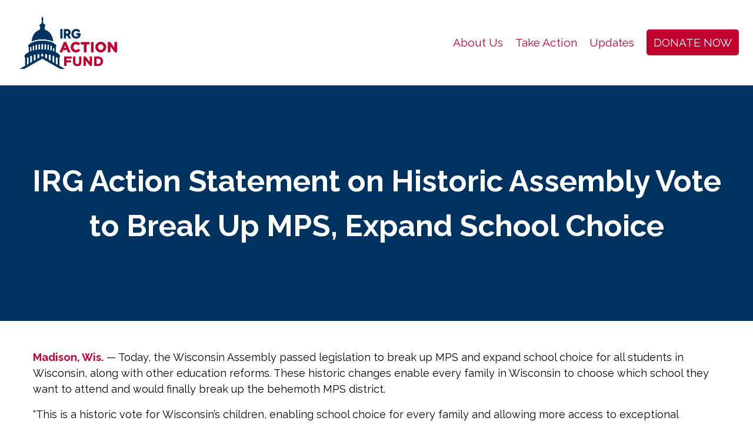

--- FILE ---
content_type: text/html; charset=utf-8
request_url: https://www.google.com/recaptcha/api2/anchor?ar=1&k=6LegtX8rAAAAAMsegz9Tp5tyUQS20byUntGVPrBJ&co=aHR0cHM6Ly9pcmdhY3Rpb24uY29tOjQ0Mw..&hl=en&v=N67nZn4AqZkNcbeMu4prBgzg&size=invisible&anchor-ms=20000&execute-ms=30000&cb=a3wo1dytvnf6
body_size: 48960
content:
<!DOCTYPE HTML><html dir="ltr" lang="en"><head><meta http-equiv="Content-Type" content="text/html; charset=UTF-8">
<meta http-equiv="X-UA-Compatible" content="IE=edge">
<title>reCAPTCHA</title>
<style type="text/css">
/* cyrillic-ext */
@font-face {
  font-family: 'Roboto';
  font-style: normal;
  font-weight: 400;
  font-stretch: 100%;
  src: url(//fonts.gstatic.com/s/roboto/v48/KFO7CnqEu92Fr1ME7kSn66aGLdTylUAMa3GUBHMdazTgWw.woff2) format('woff2');
  unicode-range: U+0460-052F, U+1C80-1C8A, U+20B4, U+2DE0-2DFF, U+A640-A69F, U+FE2E-FE2F;
}
/* cyrillic */
@font-face {
  font-family: 'Roboto';
  font-style: normal;
  font-weight: 400;
  font-stretch: 100%;
  src: url(//fonts.gstatic.com/s/roboto/v48/KFO7CnqEu92Fr1ME7kSn66aGLdTylUAMa3iUBHMdazTgWw.woff2) format('woff2');
  unicode-range: U+0301, U+0400-045F, U+0490-0491, U+04B0-04B1, U+2116;
}
/* greek-ext */
@font-face {
  font-family: 'Roboto';
  font-style: normal;
  font-weight: 400;
  font-stretch: 100%;
  src: url(//fonts.gstatic.com/s/roboto/v48/KFO7CnqEu92Fr1ME7kSn66aGLdTylUAMa3CUBHMdazTgWw.woff2) format('woff2');
  unicode-range: U+1F00-1FFF;
}
/* greek */
@font-face {
  font-family: 'Roboto';
  font-style: normal;
  font-weight: 400;
  font-stretch: 100%;
  src: url(//fonts.gstatic.com/s/roboto/v48/KFO7CnqEu92Fr1ME7kSn66aGLdTylUAMa3-UBHMdazTgWw.woff2) format('woff2');
  unicode-range: U+0370-0377, U+037A-037F, U+0384-038A, U+038C, U+038E-03A1, U+03A3-03FF;
}
/* math */
@font-face {
  font-family: 'Roboto';
  font-style: normal;
  font-weight: 400;
  font-stretch: 100%;
  src: url(//fonts.gstatic.com/s/roboto/v48/KFO7CnqEu92Fr1ME7kSn66aGLdTylUAMawCUBHMdazTgWw.woff2) format('woff2');
  unicode-range: U+0302-0303, U+0305, U+0307-0308, U+0310, U+0312, U+0315, U+031A, U+0326-0327, U+032C, U+032F-0330, U+0332-0333, U+0338, U+033A, U+0346, U+034D, U+0391-03A1, U+03A3-03A9, U+03B1-03C9, U+03D1, U+03D5-03D6, U+03F0-03F1, U+03F4-03F5, U+2016-2017, U+2034-2038, U+203C, U+2040, U+2043, U+2047, U+2050, U+2057, U+205F, U+2070-2071, U+2074-208E, U+2090-209C, U+20D0-20DC, U+20E1, U+20E5-20EF, U+2100-2112, U+2114-2115, U+2117-2121, U+2123-214F, U+2190, U+2192, U+2194-21AE, U+21B0-21E5, U+21F1-21F2, U+21F4-2211, U+2213-2214, U+2216-22FF, U+2308-230B, U+2310, U+2319, U+231C-2321, U+2336-237A, U+237C, U+2395, U+239B-23B7, U+23D0, U+23DC-23E1, U+2474-2475, U+25AF, U+25B3, U+25B7, U+25BD, U+25C1, U+25CA, U+25CC, U+25FB, U+266D-266F, U+27C0-27FF, U+2900-2AFF, U+2B0E-2B11, U+2B30-2B4C, U+2BFE, U+3030, U+FF5B, U+FF5D, U+1D400-1D7FF, U+1EE00-1EEFF;
}
/* symbols */
@font-face {
  font-family: 'Roboto';
  font-style: normal;
  font-weight: 400;
  font-stretch: 100%;
  src: url(//fonts.gstatic.com/s/roboto/v48/KFO7CnqEu92Fr1ME7kSn66aGLdTylUAMaxKUBHMdazTgWw.woff2) format('woff2');
  unicode-range: U+0001-000C, U+000E-001F, U+007F-009F, U+20DD-20E0, U+20E2-20E4, U+2150-218F, U+2190, U+2192, U+2194-2199, U+21AF, U+21E6-21F0, U+21F3, U+2218-2219, U+2299, U+22C4-22C6, U+2300-243F, U+2440-244A, U+2460-24FF, U+25A0-27BF, U+2800-28FF, U+2921-2922, U+2981, U+29BF, U+29EB, U+2B00-2BFF, U+4DC0-4DFF, U+FFF9-FFFB, U+10140-1018E, U+10190-1019C, U+101A0, U+101D0-101FD, U+102E0-102FB, U+10E60-10E7E, U+1D2C0-1D2D3, U+1D2E0-1D37F, U+1F000-1F0FF, U+1F100-1F1AD, U+1F1E6-1F1FF, U+1F30D-1F30F, U+1F315, U+1F31C, U+1F31E, U+1F320-1F32C, U+1F336, U+1F378, U+1F37D, U+1F382, U+1F393-1F39F, U+1F3A7-1F3A8, U+1F3AC-1F3AF, U+1F3C2, U+1F3C4-1F3C6, U+1F3CA-1F3CE, U+1F3D4-1F3E0, U+1F3ED, U+1F3F1-1F3F3, U+1F3F5-1F3F7, U+1F408, U+1F415, U+1F41F, U+1F426, U+1F43F, U+1F441-1F442, U+1F444, U+1F446-1F449, U+1F44C-1F44E, U+1F453, U+1F46A, U+1F47D, U+1F4A3, U+1F4B0, U+1F4B3, U+1F4B9, U+1F4BB, U+1F4BF, U+1F4C8-1F4CB, U+1F4D6, U+1F4DA, U+1F4DF, U+1F4E3-1F4E6, U+1F4EA-1F4ED, U+1F4F7, U+1F4F9-1F4FB, U+1F4FD-1F4FE, U+1F503, U+1F507-1F50B, U+1F50D, U+1F512-1F513, U+1F53E-1F54A, U+1F54F-1F5FA, U+1F610, U+1F650-1F67F, U+1F687, U+1F68D, U+1F691, U+1F694, U+1F698, U+1F6AD, U+1F6B2, U+1F6B9-1F6BA, U+1F6BC, U+1F6C6-1F6CF, U+1F6D3-1F6D7, U+1F6E0-1F6EA, U+1F6F0-1F6F3, U+1F6F7-1F6FC, U+1F700-1F7FF, U+1F800-1F80B, U+1F810-1F847, U+1F850-1F859, U+1F860-1F887, U+1F890-1F8AD, U+1F8B0-1F8BB, U+1F8C0-1F8C1, U+1F900-1F90B, U+1F93B, U+1F946, U+1F984, U+1F996, U+1F9E9, U+1FA00-1FA6F, U+1FA70-1FA7C, U+1FA80-1FA89, U+1FA8F-1FAC6, U+1FACE-1FADC, U+1FADF-1FAE9, U+1FAF0-1FAF8, U+1FB00-1FBFF;
}
/* vietnamese */
@font-face {
  font-family: 'Roboto';
  font-style: normal;
  font-weight: 400;
  font-stretch: 100%;
  src: url(//fonts.gstatic.com/s/roboto/v48/KFO7CnqEu92Fr1ME7kSn66aGLdTylUAMa3OUBHMdazTgWw.woff2) format('woff2');
  unicode-range: U+0102-0103, U+0110-0111, U+0128-0129, U+0168-0169, U+01A0-01A1, U+01AF-01B0, U+0300-0301, U+0303-0304, U+0308-0309, U+0323, U+0329, U+1EA0-1EF9, U+20AB;
}
/* latin-ext */
@font-face {
  font-family: 'Roboto';
  font-style: normal;
  font-weight: 400;
  font-stretch: 100%;
  src: url(//fonts.gstatic.com/s/roboto/v48/KFO7CnqEu92Fr1ME7kSn66aGLdTylUAMa3KUBHMdazTgWw.woff2) format('woff2');
  unicode-range: U+0100-02BA, U+02BD-02C5, U+02C7-02CC, U+02CE-02D7, U+02DD-02FF, U+0304, U+0308, U+0329, U+1D00-1DBF, U+1E00-1E9F, U+1EF2-1EFF, U+2020, U+20A0-20AB, U+20AD-20C0, U+2113, U+2C60-2C7F, U+A720-A7FF;
}
/* latin */
@font-face {
  font-family: 'Roboto';
  font-style: normal;
  font-weight: 400;
  font-stretch: 100%;
  src: url(//fonts.gstatic.com/s/roboto/v48/KFO7CnqEu92Fr1ME7kSn66aGLdTylUAMa3yUBHMdazQ.woff2) format('woff2');
  unicode-range: U+0000-00FF, U+0131, U+0152-0153, U+02BB-02BC, U+02C6, U+02DA, U+02DC, U+0304, U+0308, U+0329, U+2000-206F, U+20AC, U+2122, U+2191, U+2193, U+2212, U+2215, U+FEFF, U+FFFD;
}
/* cyrillic-ext */
@font-face {
  font-family: 'Roboto';
  font-style: normal;
  font-weight: 500;
  font-stretch: 100%;
  src: url(//fonts.gstatic.com/s/roboto/v48/KFO7CnqEu92Fr1ME7kSn66aGLdTylUAMa3GUBHMdazTgWw.woff2) format('woff2');
  unicode-range: U+0460-052F, U+1C80-1C8A, U+20B4, U+2DE0-2DFF, U+A640-A69F, U+FE2E-FE2F;
}
/* cyrillic */
@font-face {
  font-family: 'Roboto';
  font-style: normal;
  font-weight: 500;
  font-stretch: 100%;
  src: url(//fonts.gstatic.com/s/roboto/v48/KFO7CnqEu92Fr1ME7kSn66aGLdTylUAMa3iUBHMdazTgWw.woff2) format('woff2');
  unicode-range: U+0301, U+0400-045F, U+0490-0491, U+04B0-04B1, U+2116;
}
/* greek-ext */
@font-face {
  font-family: 'Roboto';
  font-style: normal;
  font-weight: 500;
  font-stretch: 100%;
  src: url(//fonts.gstatic.com/s/roboto/v48/KFO7CnqEu92Fr1ME7kSn66aGLdTylUAMa3CUBHMdazTgWw.woff2) format('woff2');
  unicode-range: U+1F00-1FFF;
}
/* greek */
@font-face {
  font-family: 'Roboto';
  font-style: normal;
  font-weight: 500;
  font-stretch: 100%;
  src: url(//fonts.gstatic.com/s/roboto/v48/KFO7CnqEu92Fr1ME7kSn66aGLdTylUAMa3-UBHMdazTgWw.woff2) format('woff2');
  unicode-range: U+0370-0377, U+037A-037F, U+0384-038A, U+038C, U+038E-03A1, U+03A3-03FF;
}
/* math */
@font-face {
  font-family: 'Roboto';
  font-style: normal;
  font-weight: 500;
  font-stretch: 100%;
  src: url(//fonts.gstatic.com/s/roboto/v48/KFO7CnqEu92Fr1ME7kSn66aGLdTylUAMawCUBHMdazTgWw.woff2) format('woff2');
  unicode-range: U+0302-0303, U+0305, U+0307-0308, U+0310, U+0312, U+0315, U+031A, U+0326-0327, U+032C, U+032F-0330, U+0332-0333, U+0338, U+033A, U+0346, U+034D, U+0391-03A1, U+03A3-03A9, U+03B1-03C9, U+03D1, U+03D5-03D6, U+03F0-03F1, U+03F4-03F5, U+2016-2017, U+2034-2038, U+203C, U+2040, U+2043, U+2047, U+2050, U+2057, U+205F, U+2070-2071, U+2074-208E, U+2090-209C, U+20D0-20DC, U+20E1, U+20E5-20EF, U+2100-2112, U+2114-2115, U+2117-2121, U+2123-214F, U+2190, U+2192, U+2194-21AE, U+21B0-21E5, U+21F1-21F2, U+21F4-2211, U+2213-2214, U+2216-22FF, U+2308-230B, U+2310, U+2319, U+231C-2321, U+2336-237A, U+237C, U+2395, U+239B-23B7, U+23D0, U+23DC-23E1, U+2474-2475, U+25AF, U+25B3, U+25B7, U+25BD, U+25C1, U+25CA, U+25CC, U+25FB, U+266D-266F, U+27C0-27FF, U+2900-2AFF, U+2B0E-2B11, U+2B30-2B4C, U+2BFE, U+3030, U+FF5B, U+FF5D, U+1D400-1D7FF, U+1EE00-1EEFF;
}
/* symbols */
@font-face {
  font-family: 'Roboto';
  font-style: normal;
  font-weight: 500;
  font-stretch: 100%;
  src: url(//fonts.gstatic.com/s/roboto/v48/KFO7CnqEu92Fr1ME7kSn66aGLdTylUAMaxKUBHMdazTgWw.woff2) format('woff2');
  unicode-range: U+0001-000C, U+000E-001F, U+007F-009F, U+20DD-20E0, U+20E2-20E4, U+2150-218F, U+2190, U+2192, U+2194-2199, U+21AF, U+21E6-21F0, U+21F3, U+2218-2219, U+2299, U+22C4-22C6, U+2300-243F, U+2440-244A, U+2460-24FF, U+25A0-27BF, U+2800-28FF, U+2921-2922, U+2981, U+29BF, U+29EB, U+2B00-2BFF, U+4DC0-4DFF, U+FFF9-FFFB, U+10140-1018E, U+10190-1019C, U+101A0, U+101D0-101FD, U+102E0-102FB, U+10E60-10E7E, U+1D2C0-1D2D3, U+1D2E0-1D37F, U+1F000-1F0FF, U+1F100-1F1AD, U+1F1E6-1F1FF, U+1F30D-1F30F, U+1F315, U+1F31C, U+1F31E, U+1F320-1F32C, U+1F336, U+1F378, U+1F37D, U+1F382, U+1F393-1F39F, U+1F3A7-1F3A8, U+1F3AC-1F3AF, U+1F3C2, U+1F3C4-1F3C6, U+1F3CA-1F3CE, U+1F3D4-1F3E0, U+1F3ED, U+1F3F1-1F3F3, U+1F3F5-1F3F7, U+1F408, U+1F415, U+1F41F, U+1F426, U+1F43F, U+1F441-1F442, U+1F444, U+1F446-1F449, U+1F44C-1F44E, U+1F453, U+1F46A, U+1F47D, U+1F4A3, U+1F4B0, U+1F4B3, U+1F4B9, U+1F4BB, U+1F4BF, U+1F4C8-1F4CB, U+1F4D6, U+1F4DA, U+1F4DF, U+1F4E3-1F4E6, U+1F4EA-1F4ED, U+1F4F7, U+1F4F9-1F4FB, U+1F4FD-1F4FE, U+1F503, U+1F507-1F50B, U+1F50D, U+1F512-1F513, U+1F53E-1F54A, U+1F54F-1F5FA, U+1F610, U+1F650-1F67F, U+1F687, U+1F68D, U+1F691, U+1F694, U+1F698, U+1F6AD, U+1F6B2, U+1F6B9-1F6BA, U+1F6BC, U+1F6C6-1F6CF, U+1F6D3-1F6D7, U+1F6E0-1F6EA, U+1F6F0-1F6F3, U+1F6F7-1F6FC, U+1F700-1F7FF, U+1F800-1F80B, U+1F810-1F847, U+1F850-1F859, U+1F860-1F887, U+1F890-1F8AD, U+1F8B0-1F8BB, U+1F8C0-1F8C1, U+1F900-1F90B, U+1F93B, U+1F946, U+1F984, U+1F996, U+1F9E9, U+1FA00-1FA6F, U+1FA70-1FA7C, U+1FA80-1FA89, U+1FA8F-1FAC6, U+1FACE-1FADC, U+1FADF-1FAE9, U+1FAF0-1FAF8, U+1FB00-1FBFF;
}
/* vietnamese */
@font-face {
  font-family: 'Roboto';
  font-style: normal;
  font-weight: 500;
  font-stretch: 100%;
  src: url(//fonts.gstatic.com/s/roboto/v48/KFO7CnqEu92Fr1ME7kSn66aGLdTylUAMa3OUBHMdazTgWw.woff2) format('woff2');
  unicode-range: U+0102-0103, U+0110-0111, U+0128-0129, U+0168-0169, U+01A0-01A1, U+01AF-01B0, U+0300-0301, U+0303-0304, U+0308-0309, U+0323, U+0329, U+1EA0-1EF9, U+20AB;
}
/* latin-ext */
@font-face {
  font-family: 'Roboto';
  font-style: normal;
  font-weight: 500;
  font-stretch: 100%;
  src: url(//fonts.gstatic.com/s/roboto/v48/KFO7CnqEu92Fr1ME7kSn66aGLdTylUAMa3KUBHMdazTgWw.woff2) format('woff2');
  unicode-range: U+0100-02BA, U+02BD-02C5, U+02C7-02CC, U+02CE-02D7, U+02DD-02FF, U+0304, U+0308, U+0329, U+1D00-1DBF, U+1E00-1E9F, U+1EF2-1EFF, U+2020, U+20A0-20AB, U+20AD-20C0, U+2113, U+2C60-2C7F, U+A720-A7FF;
}
/* latin */
@font-face {
  font-family: 'Roboto';
  font-style: normal;
  font-weight: 500;
  font-stretch: 100%;
  src: url(//fonts.gstatic.com/s/roboto/v48/KFO7CnqEu92Fr1ME7kSn66aGLdTylUAMa3yUBHMdazQ.woff2) format('woff2');
  unicode-range: U+0000-00FF, U+0131, U+0152-0153, U+02BB-02BC, U+02C6, U+02DA, U+02DC, U+0304, U+0308, U+0329, U+2000-206F, U+20AC, U+2122, U+2191, U+2193, U+2212, U+2215, U+FEFF, U+FFFD;
}
/* cyrillic-ext */
@font-face {
  font-family: 'Roboto';
  font-style: normal;
  font-weight: 900;
  font-stretch: 100%;
  src: url(//fonts.gstatic.com/s/roboto/v48/KFO7CnqEu92Fr1ME7kSn66aGLdTylUAMa3GUBHMdazTgWw.woff2) format('woff2');
  unicode-range: U+0460-052F, U+1C80-1C8A, U+20B4, U+2DE0-2DFF, U+A640-A69F, U+FE2E-FE2F;
}
/* cyrillic */
@font-face {
  font-family: 'Roboto';
  font-style: normal;
  font-weight: 900;
  font-stretch: 100%;
  src: url(//fonts.gstatic.com/s/roboto/v48/KFO7CnqEu92Fr1ME7kSn66aGLdTylUAMa3iUBHMdazTgWw.woff2) format('woff2');
  unicode-range: U+0301, U+0400-045F, U+0490-0491, U+04B0-04B1, U+2116;
}
/* greek-ext */
@font-face {
  font-family: 'Roboto';
  font-style: normal;
  font-weight: 900;
  font-stretch: 100%;
  src: url(//fonts.gstatic.com/s/roboto/v48/KFO7CnqEu92Fr1ME7kSn66aGLdTylUAMa3CUBHMdazTgWw.woff2) format('woff2');
  unicode-range: U+1F00-1FFF;
}
/* greek */
@font-face {
  font-family: 'Roboto';
  font-style: normal;
  font-weight: 900;
  font-stretch: 100%;
  src: url(//fonts.gstatic.com/s/roboto/v48/KFO7CnqEu92Fr1ME7kSn66aGLdTylUAMa3-UBHMdazTgWw.woff2) format('woff2');
  unicode-range: U+0370-0377, U+037A-037F, U+0384-038A, U+038C, U+038E-03A1, U+03A3-03FF;
}
/* math */
@font-face {
  font-family: 'Roboto';
  font-style: normal;
  font-weight: 900;
  font-stretch: 100%;
  src: url(//fonts.gstatic.com/s/roboto/v48/KFO7CnqEu92Fr1ME7kSn66aGLdTylUAMawCUBHMdazTgWw.woff2) format('woff2');
  unicode-range: U+0302-0303, U+0305, U+0307-0308, U+0310, U+0312, U+0315, U+031A, U+0326-0327, U+032C, U+032F-0330, U+0332-0333, U+0338, U+033A, U+0346, U+034D, U+0391-03A1, U+03A3-03A9, U+03B1-03C9, U+03D1, U+03D5-03D6, U+03F0-03F1, U+03F4-03F5, U+2016-2017, U+2034-2038, U+203C, U+2040, U+2043, U+2047, U+2050, U+2057, U+205F, U+2070-2071, U+2074-208E, U+2090-209C, U+20D0-20DC, U+20E1, U+20E5-20EF, U+2100-2112, U+2114-2115, U+2117-2121, U+2123-214F, U+2190, U+2192, U+2194-21AE, U+21B0-21E5, U+21F1-21F2, U+21F4-2211, U+2213-2214, U+2216-22FF, U+2308-230B, U+2310, U+2319, U+231C-2321, U+2336-237A, U+237C, U+2395, U+239B-23B7, U+23D0, U+23DC-23E1, U+2474-2475, U+25AF, U+25B3, U+25B7, U+25BD, U+25C1, U+25CA, U+25CC, U+25FB, U+266D-266F, U+27C0-27FF, U+2900-2AFF, U+2B0E-2B11, U+2B30-2B4C, U+2BFE, U+3030, U+FF5B, U+FF5D, U+1D400-1D7FF, U+1EE00-1EEFF;
}
/* symbols */
@font-face {
  font-family: 'Roboto';
  font-style: normal;
  font-weight: 900;
  font-stretch: 100%;
  src: url(//fonts.gstatic.com/s/roboto/v48/KFO7CnqEu92Fr1ME7kSn66aGLdTylUAMaxKUBHMdazTgWw.woff2) format('woff2');
  unicode-range: U+0001-000C, U+000E-001F, U+007F-009F, U+20DD-20E0, U+20E2-20E4, U+2150-218F, U+2190, U+2192, U+2194-2199, U+21AF, U+21E6-21F0, U+21F3, U+2218-2219, U+2299, U+22C4-22C6, U+2300-243F, U+2440-244A, U+2460-24FF, U+25A0-27BF, U+2800-28FF, U+2921-2922, U+2981, U+29BF, U+29EB, U+2B00-2BFF, U+4DC0-4DFF, U+FFF9-FFFB, U+10140-1018E, U+10190-1019C, U+101A0, U+101D0-101FD, U+102E0-102FB, U+10E60-10E7E, U+1D2C0-1D2D3, U+1D2E0-1D37F, U+1F000-1F0FF, U+1F100-1F1AD, U+1F1E6-1F1FF, U+1F30D-1F30F, U+1F315, U+1F31C, U+1F31E, U+1F320-1F32C, U+1F336, U+1F378, U+1F37D, U+1F382, U+1F393-1F39F, U+1F3A7-1F3A8, U+1F3AC-1F3AF, U+1F3C2, U+1F3C4-1F3C6, U+1F3CA-1F3CE, U+1F3D4-1F3E0, U+1F3ED, U+1F3F1-1F3F3, U+1F3F5-1F3F7, U+1F408, U+1F415, U+1F41F, U+1F426, U+1F43F, U+1F441-1F442, U+1F444, U+1F446-1F449, U+1F44C-1F44E, U+1F453, U+1F46A, U+1F47D, U+1F4A3, U+1F4B0, U+1F4B3, U+1F4B9, U+1F4BB, U+1F4BF, U+1F4C8-1F4CB, U+1F4D6, U+1F4DA, U+1F4DF, U+1F4E3-1F4E6, U+1F4EA-1F4ED, U+1F4F7, U+1F4F9-1F4FB, U+1F4FD-1F4FE, U+1F503, U+1F507-1F50B, U+1F50D, U+1F512-1F513, U+1F53E-1F54A, U+1F54F-1F5FA, U+1F610, U+1F650-1F67F, U+1F687, U+1F68D, U+1F691, U+1F694, U+1F698, U+1F6AD, U+1F6B2, U+1F6B9-1F6BA, U+1F6BC, U+1F6C6-1F6CF, U+1F6D3-1F6D7, U+1F6E0-1F6EA, U+1F6F0-1F6F3, U+1F6F7-1F6FC, U+1F700-1F7FF, U+1F800-1F80B, U+1F810-1F847, U+1F850-1F859, U+1F860-1F887, U+1F890-1F8AD, U+1F8B0-1F8BB, U+1F8C0-1F8C1, U+1F900-1F90B, U+1F93B, U+1F946, U+1F984, U+1F996, U+1F9E9, U+1FA00-1FA6F, U+1FA70-1FA7C, U+1FA80-1FA89, U+1FA8F-1FAC6, U+1FACE-1FADC, U+1FADF-1FAE9, U+1FAF0-1FAF8, U+1FB00-1FBFF;
}
/* vietnamese */
@font-face {
  font-family: 'Roboto';
  font-style: normal;
  font-weight: 900;
  font-stretch: 100%;
  src: url(//fonts.gstatic.com/s/roboto/v48/KFO7CnqEu92Fr1ME7kSn66aGLdTylUAMa3OUBHMdazTgWw.woff2) format('woff2');
  unicode-range: U+0102-0103, U+0110-0111, U+0128-0129, U+0168-0169, U+01A0-01A1, U+01AF-01B0, U+0300-0301, U+0303-0304, U+0308-0309, U+0323, U+0329, U+1EA0-1EF9, U+20AB;
}
/* latin-ext */
@font-face {
  font-family: 'Roboto';
  font-style: normal;
  font-weight: 900;
  font-stretch: 100%;
  src: url(//fonts.gstatic.com/s/roboto/v48/KFO7CnqEu92Fr1ME7kSn66aGLdTylUAMa3KUBHMdazTgWw.woff2) format('woff2');
  unicode-range: U+0100-02BA, U+02BD-02C5, U+02C7-02CC, U+02CE-02D7, U+02DD-02FF, U+0304, U+0308, U+0329, U+1D00-1DBF, U+1E00-1E9F, U+1EF2-1EFF, U+2020, U+20A0-20AB, U+20AD-20C0, U+2113, U+2C60-2C7F, U+A720-A7FF;
}
/* latin */
@font-face {
  font-family: 'Roboto';
  font-style: normal;
  font-weight: 900;
  font-stretch: 100%;
  src: url(//fonts.gstatic.com/s/roboto/v48/KFO7CnqEu92Fr1ME7kSn66aGLdTylUAMa3yUBHMdazQ.woff2) format('woff2');
  unicode-range: U+0000-00FF, U+0131, U+0152-0153, U+02BB-02BC, U+02C6, U+02DA, U+02DC, U+0304, U+0308, U+0329, U+2000-206F, U+20AC, U+2122, U+2191, U+2193, U+2212, U+2215, U+FEFF, U+FFFD;
}

</style>
<link rel="stylesheet" type="text/css" href="https://www.gstatic.com/recaptcha/releases/N67nZn4AqZkNcbeMu4prBgzg/styles__ltr.css">
<script nonce="4ELFO9KjgmSFJdwDKHUE7A" type="text/javascript">window['__recaptcha_api'] = 'https://www.google.com/recaptcha/api2/';</script>
<script type="text/javascript" src="https://www.gstatic.com/recaptcha/releases/N67nZn4AqZkNcbeMu4prBgzg/recaptcha__en.js" nonce="4ELFO9KjgmSFJdwDKHUE7A">
      
    </script></head>
<body><div id="rc-anchor-alert" class="rc-anchor-alert"></div>
<input type="hidden" id="recaptcha-token" value="[base64]">
<script type="text/javascript" nonce="4ELFO9KjgmSFJdwDKHUE7A">
      recaptcha.anchor.Main.init("[\x22ainput\x22,[\x22bgdata\x22,\x22\x22,\[base64]/[base64]/MjU1Ong/[base64]/[base64]/[base64]/[base64]/[base64]/[base64]/[base64]/[base64]/[base64]/[base64]/[base64]/[base64]/[base64]/[base64]/[base64]\\u003d\x22,\[base64]\\u003d\x22,\[base64]/DkXzCqBd6BQwZwoB3wo/ClBjDrBfDh0R9woLCtn3Dk19AwosFwqDCrjfDnMKBw5QnBHULL8KSw7fCpMOWw6bDucOywoHCtm0PasOqw4duw5PDocKIP1VywoDDs1AtXMKcw6LCt8OiDsOhwqAJEcONAsKLendTw4Y8HMO8w7nDixfCqsO1aCQDUjwFw7/[base64]/[base64]/CjcOPSzfCnCIbwrfCnFkhwpJUw67DicKAw6IgFcO2wpHDl3bDrm7DqsKMMkt1U8Opw5LDj8KiCWV6w4zCk8KdwpFML8Oww43Dh0hcw5DDmRc6wrzDrSo2wrlHA8K2wrgkw5llbcObe2jCqhFdd8KXwpTCkcOAw77CrsO1w6VGXC/[base64]/w6p/[base64]/Cp8KoLcOGwpLCpMKvwo8iwocWOwbDpcKcXnjCvwjCo05oZxpES8O4w53CnFFlHX3DmsKMEcO/L8OJORYSEUUxI1bCpULDssKZw5HCrsK6wrNAw5XDuTnCiFnCnEHDssO6w7HCpMOKwokuwrsLDQB8fX9Aw5zDom/DmA3CtD/CpsKGbBZUamJfwpstwoB8acKowodTYXzCoMKRw7DCq8KGfMOfMMKvw4fCrsKRwobDoz/CicOhworDm8OqJG45wovCnsOFwpfDqhxOw4/DscKww7LCqgctw40SOMKZQQXCj8OjwoYUH8OTFW7DlEdSHG5cSsKow5xpAwPDuVjCgCxqDQl6bx/DrsOVwq/CjFvCoyECRSJCwr99RyMSwoXCpcKjwp8Xw55Pw7zDicKkwocmw5g0woHDjBTChA/CjMKewrXDihDCkGjDtMKEwpNpwqsDwoJFEMOgwpPDiAktQMKww6wlaMO9FsObbMK7XEtsdcKHIsOCdX01UzNrw5h1woHDql4gd8KLP0YvwpZuOVbChxHDqsO4woQVwqHCvsKOwpjDvWDDiE4/wpADZsOuwpMUw57DhMOYJsKBw6PDuRIfw7cIEsK9w7VkSEUQw4rDhsKKGsKHw7RCRgTCu8OFZsKpw7zCscOnwrFRPsOWwovCnMKvbcO+dlPDpcO9woPCtSXCiCnCs8K/wpDCjsOwXMOqwqLCicOIV2TCtmnDnxbDq8Orw4VmwqLDjCYAw5NRw7BwIcKDwrTCiD7DocKWF8K3aR56FMONPg/CjcKTGBFBdMK6ccOpwpAbwoHDlUlqPsO5w7Q8Tn7Cs8O9w5LDq8Oiwrxlw6/CmR0te8Krw59AJznDvsKIS8OWwqXCrcOAP8O6c8K1w7JTVVdowozCqCFSQcOlwo/CmBo3cMKYwrNuwqMgDh4BwplKEAESwptPwo4RQDxGwrTDmsOewrQ4woRHIivDtsO5OiPDp8KlB8O1wqXDtDclXMKmwoBhwo84w5tCwqkpEl7DuzjDg8KdNMOmw6k0TsKGwoXCosO6wowHwo4Caj48wqXDlMOTLgZuSibCrMOgw4kbw4QeSlM/w57CvsO+wrHDl2/DssOnwr04BcOmakBtI3Jyw6bDuFPCqcOEYsOGwqMlw79kw4doWFvChm9KDkN2RH3ChgXDssO0wqANwrnCpMOlacKzw7YMw7rDhF/DoiPDgARjakhKPcO8KVB0woLCoXJDFsOyw4FXbWHDuVBhw4Y2w6pBEAjDhhcXw7HClsKzwo1xPMKtw48mYxXDtwZlJFBawqjChMKoalYWw6rDmsKZwrfCgMKpKsKlw6vDu8OKw7tAw4DCsMOYw7wZwrbCnsOuw7vDszxJw4PCoz/DvMKiCkjCiDrDjTPCtB9NVsOvE1XCrAtQw6w1w5hfwqrCtVcpwpMDwq3CgMOWwppewqXDjcOqIAlhesKjd8O8RcOSwr3CnnzCgQTCpyArwo/CpGzDiG0SXcK7w7HCvsKnwr7CqMOVw5zDtcOcZMKbw7fDslzDsxfDncOzTcKLHcORJAJBw7/Dj3XDjMOrFsOFSsK+ICcNe8OWFMOHVyHDqyhjQ8KOw43DucOZw4XCm0Bfw6gBw6cJw6VxwoXCiDbDgDsvw5XDpAvDnMO2VjJ9w4VMw5xEwpsqIcOzwqoJNcOowprCmMKRB8KUcyMAw57CssKzfz5uBSzCvcKxw4HDnS7DmwTDqMKVHh3DucO2w57ClSIaX8OIwo8/Y0wdOsOLwpLDkB7Dj0gQwqx7ecKBCB5Fwr7DmsO/ZmZ6bTLDssOQMUfChSDCqMKwdcO8dV46wqh4c8KuwojCjxFOIMOUOcKCdGDCu8O9w5BVw5fDg2XDgsK5wq4VVnEbw6vDgsKtwr1xw7lCFMO0cx9BwoPDh8KQGmfDmiLCoidRS8KQwoRaKsK/Vnxpwo7DiRxmF8KGbcKCw6TDvMOQKMOtwonDiH7Dv8KaED9baT0XCWXDu2XCtMKPPMKtWcOxRkPCrFFzYVcgJsO2wqkGwq3DrlUELGQ6HcOFwqEecl1kZxROw695wokrIFpYH8Kmw4NLwrwTRV9EBAttJB/DrsKIHy5QwqrDqsKgdMKYDH3CnCLCoSJBFTjDo8Ofb8KxV8O2wpvDv3jDqz16w6DDlyXDpcKTwq42dcOyw7Vow6Mvw6LDnsOpw6zCkMKkKcOFGzMjIcKIGUINQMKpw57CjG/CpsKOwrLDjcKcGH7Dq0w2UMK8AQHCpMO7J8OYTnvCocOZW8ODJMKrwrrCuyYMw5wwwoDDtcO2wo94XwTDksOUwqgoDjV1w5h0TcOYPwjCrsOGTVh6w5zCoVNML8ODdG/DiMOYw5fCji3Cm2LClcOVw7PCjkotS8KWEErCjnfDuMKAw4tywqvDhMOwwq1NMGLDgTo0wrgDGMOTZXBXccKJwr1yYcOLwqDDsMOgF1jCmsKPw7/[base64]/DgiYDw67Cu8KQwogUw6nCojrCnsOJwq7CnMONwqUvRmbCpnUpR8OdXsKrb8K1H8OwZsObw79cEiXDl8KxWsO0dwdLNcK9w4gVw4PCocKQwp8Qw7vDsMO5w5/[base64]/Dj8O3wrg3bDrCqUHDolkFwo8/T8KhK8KvHkzDk8KZwodAwoZuckfCg0rCpsOmOzhyEyANKWvCtsKqwqIFwo3CgsK9wox3BQ1pH1YNOcOZCsOHw45rTsOXwrs4woNjw5/DqzzDoCzCksKoamMCw6PDsjEJw6bCg8Kbwo0XwrJ6HsKgw78MBMKUw4oiw7jDsMOoV8KWw4nDvsOIYcKTF8O5XsOnKnXCiQvDmSNuw7/CpBMCNGPDp8OqfMOsw4FpwrJDKsOhw6XCqsOlYw3Dui9nwq/CrjzDgAVzwohGw7rCvWkMVSMpw5nDk2VOwofDmcKgwoMHwrwdwpPCrMK2cQkODBPDpkx/XsO/[base64]/CjW8rLsKMGibDjcKkwqjCsyPCul3CgMO0QcKaU8OcwqQDw73CsRJnRm1Yw6B5wrhoOC1cZ1xfw6okw6Bew7HDsVgGKVvCq8KNw4V9w7gRwr/CkMKdwpvDrsONVsO3WFxrw6Z8wr0kw7Muw6IGwq3DsxPCkHPCn8Oww4RpLExUwqvDtsKbdcKhcS89w7U6HwMgYcOqTTUfTcO3CsOCw47CjMKRT2PCiMKHTA1bc39Vw7HCoGjDjlTDg3ElcMKeXynCiVhGcMKjMMOiEcOqw4fDuMKDNiojw5jClsOsw7kcQg9/d0PCpzpvw5LCksKhZiXDlkpAFTHDllHDhMKhBgJha2DDll8tw7UHwofCt8OBwrzDkUHDjsK/[base64]/DuwzDhlUuw7vDkQwVwptVMEsZw5DDiSvDiMKzUBJfZRXDqmXCtMO3MnrCp8Kiw6pqcEYKwqEhVsKkOMK/wpYSw44TRMOMTcOdwosawpHCpFTDgMKCwpk2aMKbw6BLJEHCmnRMFsOIVMOGKsKFW8K9S3XDrTrDu0fDjifDigrDnsOnw5QSwrhKwqbCicKEwqPCoGBiw6wyKMKPw4bDssKXwo/CmTwTbMKmdsKaw7soDTzDgsOKwqY2G8KecMODLlfDqMK6w7NAMGNUXRHCqTrCt8KuGUHDsQdVwpHCgSjDtkzDksKZUhHDhFrCgsKZbEMSw74/[base64]/DssK2wpjCgmItWUfCsksuw4LCmH/[base64]/[base64]/Dp1Mgwq/[base64]/CmwHDmcOrFMOFwpDDjsKpYWrDkSPDrAFzwqTCqMOzHMOoTDV/Zm/Cv8K5IcOPB8KbAVnCmcKSDsKRezLCsw/Cs8OkJsKSwoNZwqrCk8O3w4TDrSoUE2vDnUkxw7fCmsK+bcK1wqTDswnCncKuwrPDisK7CUXCjcOECFogw78bLVDCksKQw6vDhMOVF2Eiwr4Hwo3CnkRQw7NtRx/[base64]/CqGcyw4o9MSxRw7NYSsORwpE+w5PDi8KdOcKWNntCYyPCpcOMD1tYVcKxwocwIcOywpLDvFwAXsKmFMO4w77DnDjDo8Oww5RvWsOaw5/[base64]/DoTglDcOfwoPCpRcww7bDgsKTw7QhE8KDw4jDnMKxJsOMw6XDjDPDpxA4dsKjwrQnw6UHNcKrwoghScK8w4bCsSx6GyjDqgAJZyZqw6jCj2HCmMK/w6bDk3IXE8KpeBzCrFHDiBTDoQrDoRvDq8Kzw7DCmiYmwpRRBsOowqzCh3LCg8KdecOOw5jCpBc1ZxHCkcObwp/CgHsaHQ3Dh8KHfsOjwq5Ow5jCucKeRVbDkEPDsRPCo8Kqwp3DuF42fMOhGsOVKsOHwqBXwpbChTfDr8OHw4U7IsOrUsOeXsKTasOhw79mw6UpwqZPf8K/[base64]/[base64]/wogbw7bCnMO5w6HDsGfDsMKXwqHDpgHCicOvw7jDokLDi8K2aTbCqcKUwonDsWHDtyPDjiwHw4FAFsOUUMOtwpTChRfChcOIw7ZTWsKMwr3CscKJVlcvwqLDumrCs8K0woRXwrU/[base64]/Di0zCh8OPw77CmnbCqcKgCcOnw4rCojJKIRrCnxUCwq7DmsK8fcOoY8KtPcO0wr3DinvCv8KDw6TCn8OiYmY/w7XDnsOKwqvCokc2GcOTwrLCjA9Sw7/Dr8Kow7/[base64]/ClXnDkCXCgGh4w7jDux3DnMOzwo/CpWLCkMKkXyQrw6BBw6k9wrrDvMOZbyh3wrA/wqhyUMK8BsOVd8OJAndRS8KfCxnDrcOTU8KWejp1wrHDmsKrw43DusKiGDsZw5sWFj7DrkDCqcOODMKxwo7DnDTDnMOpw5J4w6QOwptGwqYXw5/CghNhw5AUayZLwpjDs8Kow4TCnsKmw5rDt8Kaw58VZTg6H8Kxw6I/VmVMGDR3P3HDlsKMwq9CDMKxw55uYsKGURfCsTTDlcO2wojCvQcvw5nCkTdYBMK7w5/Dpl8DJ8KccnPCpMOOw7vDocKAJcKLTcOAwoXCskTDjCJEOhPDrsKaFcKhw6zClnzDosKRw41sw6XCnXfCpG/CmsO/esOaw5Y9ZcONw4nDl8OZw6d3wpPDjWnCnDtpeR0yGnoTQcOAdnvCrRnDqMONwq3DjsOuw6cPw5PCsAtswr95wrnDpMK0bBEfNMKyYcOAbsO4wpPDtcO8w4LCuXzDgg1UFsOQBcKgWcK8P8Ouw53DsX0TwpDCr0V7woMUw6gBw4PDucKHwqHDjX/CrkrDoMOpHB3DqC/CucOjMEZSw415w7PDl8KOw51QPWTCmsOkHxBJE0wbCcOfwrRNwrhMNCoew4tfwo/[base64]/[base64]/DmMOZwqLDizFWV8KDw5oCwoLCrcKbwpXDmsOvBcKuwqQ2JcOvT8Kkd8OZIVp2wrfCh8KNasK/ZTtJDcOsODzDlMO8w7kQBT/DjWfDjGvCoMOZworDv0PChHHCiMOqw75+w5B9wpZiwoHCosO9w7TCiCxLwq1EXlPCmsKgwq5xBnglSjhFTlHCp8KRV35DNiZPP8OZNMO0UMKQb0DDscOlcQvCkMOTFMKew4DDoSV2FTUqwqY4ZMOIwrHCjThnDcKgbTHDgsOKwrtcw7M/dMOSDhzDm0bCpCMgw4EUw5HDg8K4w4/CgFoxIVlWcMOzAcO9C8Ouw7/CnwVQwqLCmsOfSTAxUcOtQsOYwrTDlMOUEETDhMK2w5oGw54OWQTDr8KNRS/CgGtCw6rCmMKqN8KBwqrCgGYSw5nCksKBJsOmccOdwo4Wd0XCnS8rcHdGwp3CkC0eI8K7wpLChSPCkMODwoccKinCp0nCvsO/[base64]/KizDjsOTLcKQTAhMccK2YV/[base64]/CqGY4w5HCncO5JjR3W03DhBPCj08RQxpww6ZSwqQ6OMOHw4bCocKtZmVdwp1wYEnCp8OiwplvwpF4wonDmi3CksKVQkLCpTwvTsOAT13CmSkkOcK1w6M2GEZKYMOvw75gKMKuK8ODJSBFF1HCvcOzYMOCaw/CvsObGxXCqgLCujAbw67DmkcpZ8OPwrjDjl0pOzUWw5fDo8OvQAx2EcKLDMKkw6rCsnfCr8O9NMOjw7F1w7HCucKCw4vDt2DDrX3Dk8Kfw4/CsxTDpnHClsK6wp82w4B/w7BXWUp0w5fCm8KLwo08wrjCjsORR8Ovwq0RJcOCw4xUGljCgiRnw7hKw4kAw4s2worChMOSIVnCmELDpwjDtgvDqcKGwoDCs8OzQMKSWcOZZVxBw792w77Cq1/DhMOhKMOZw6d2w6PDrABJFR3DhCnCnCR2wrLDqzUnORjDkMKydE9gw6xWdcKHNiTCtB4pdMOZw6pCw7vDmsKccBfDnMKqwpNuLcOCTnLDpB0Sw4EGw7F3MEY/wp7DpcO7w5UeAlRhFznClsK6MsKtf8OFw60vHyAEwpA5w4/CkmMOw7vDr8KeCMOzEsKFLMKDH1bCh1kxRG7CucO3wrh2P8K8w53DjsKUM1bCrSfDocO8I8Kbw5YFwrPCpMOywqvDvsKrJsKDw7HCrDIfTMKNw5zDgMOOIgzDolUeQMOmDUw3w5fDtsOgdWTDiEx/[base64]/CkGJHZEXCv0vDisOhw61uw4PDsMK7w7HDvSXDsUXCoxHDi8OCwqEVw6VresKawq1GaQYydMKdJWhsesKlwqpQw7vCgAbDjGnDvEzDlMKNwrXCkWLDrcKEwrTDjUDDhcOpw5/[base64]/DiHgkwrdpwqfDscOWNzZMwrgjZsOMOCzDt1EFS8OmworDtxLDtMKjw4wCBAHDt29fI1nCiRggwpnCkUVOw7TCssO2S2DDhcKzw4vDlTwkLHNkwpoKH2bDgl4ewovDv8KFwqTDtiLCgsKeZUPCr3DCvgp0UAhjw7oIEcK6NMKXw4nDgz/ChkbDu2RRJFUjwqIBI8KqwpZpw7AEGVNEPcOfVl7Cm8OlX1Mawq3DoXrCom/DhDXDiWJDW0Qhw5NOw6vDqCDCuVvDlsKwwrMcwr3CskMMNEpSwp3CiWEMSBJvGDTCvMOhwo4iwqplwpoIFMK5f8Kgw6oaw5cveXrCqMOww7RPwqPCqWgXw4AGYsKUwp3Dm8OQOsOjamfDisKhw6vDnGBKaG45wrAiDMKSEcKSAR/CkcOWw7LDl8OkNsOEL1wDLUhdwqrDqyAfw7HDrF7CknYwwrLCkMOUw5fDnC/DkcKzL2MxSMKMw4jDg2dTwo3DpsO0wozDt8K+OhzCiUBuciNOWg3Dm2jCsVbDj1QWwrQNw7jDjsOIan52w6LDq8OVw5U4fhPDrcK8S8KoZcOXBMKlwr93DBI3w6AXw57DjmTCocKfKcOXwrvCqMKWw7/CjghXQRl3w6dFM8K2w64uIXrDlzDCh8OQw7TDicKSw6LChsKVF3nDisK9wqfCmnnCvMOHDizCvMOlw7bDo1LClBgMwpkEw5PDpMOJWWFcLX3CtcKCwrvCgsOuDcO7S8ObMcK2Z8KmK8OAVg3CmQxCN8KdwojDncKTwoXCmmY9bcKSwobCj8OkR1QGwo/Dg8K8DnvCs2oMXS3CmT0LaMODIjjDtAk3c3PCmsOGWBjCnn45wp1fG8OlWsK/[base64]/CthI+QMKKwq9jw6zDsC/CkRo0Rm3CnhjCscORw6cowpDCgRbDs8O1wobCj8OTdjtZwqvCscOsUcOJw6XDnhDCnWvCtcKdw43CrcKrHUzDlUvCuHvDhcKkL8O/fUtGdVAIwofCuhJKw67DrcO3PcOMw4fDlGdqw6NLXcKmwqtEEgtSDQbCpXzCo29GbsODw6pUY8O0wrwueGLCsXEXw6jDjsOZKMKbd8K5NMOhwrrDg8Kiw7lswplSf8OfTU/[base64]/DuT/Cu37CtB/DvSxPwrpTwprDpMOiw6c4wrQ4PsKbBjZdwrPCnsOww6bDplFFw4YZw7vCqMO7w7BMaFzCqsKyWcOBw5k9w6nCiMKFSsKwKm5sw6MJAGASw4XDmWPDqR/CkMKVw4cxDlPCsMKcbcOIwrhrfVLDkMKzIcKRw4XDocOsVMOdRTsIacKZDxgCw6zDvcKvG8K0w4EgLMOpFmM/[base64]/ClMK7w5VCTsO8OAXCh8K/wonDrMKWwp5bckglVxYEwrHCi30gw5YYZ33DjxPDh8KFF8O/w5fDsx9oY0bCi0DDikfDn8OkF8Kxw7zDuT3CtA/DucOUbwIXasOdBcK6aX8iJh9Ow7bCkWhNw43CjsKTwrVJw4HCq8KTw4QYFlc+LsOLw7TDii5ZFsOZazonPwoYwo0uPsKKw7HCqVpMZGdlFcK9wqUOwrZHwqjCncOSw7sZb8OaacOUQS/DrsOow6p8fsKkFQZpfcOeKyrCtRIQw7gmBMOwB8OZw4pUe2giWcKaNQHDkBpKfC7CimvCijloQMK9w7vCsMOIRwFowq8bwqJLw6N/RRIbwoMWwojDugzCmcKhMWgVC8KIFDU1w4oDXHo9LHYEZytYD8K1Z8OLcsOIJkPCohbDiH5DwowgXismwpvDrMKKw7XDv8KMYWrDlktZwr1bw7NLf8KfWEDDkk4GRMONLMKuw5/DvcKAZVdODcOdNmZbw5PCrQcMOWMIXk5PQFIxbsKMQsKGwqpWKMOAFsKcS8KGKMODO8OJEMKgMsO5w44EwoAZV8Osw7l6UhBaKwFjG8OCSwllNVJBwqLDn8OOw59Gw7E/w74aw5EkaiN9LCbCjsKkwrM4bHnCj8OfW8Kswr3DhcKpfcOjWh/Dgm/CjAkRwqjCoMO5fhPCsMO9RcOBwosswrLCr30dwrZPG2AEwrnDhnnCtMOaTMKGw4/[base64]/DuMOuW8OVOkE7BiE8w4tDdw/DgkJow4HDs0zDgAt4GgXDuiLDvMOfw4gTw5PDhsK4C8OwGABibMKwwp4ICBrDjcKNE8OVwpTChQ9PN8ONw44xbcKdw5A0Vj9Rwplxw4TDrmhYeMONwqHCrcOrbMOzw4VKw5o3wrl2w48hCwU3w5TCiMOheXTCmgpfC8O1OsOsbcK+w5InVxTDpcOywp/Cu8O7w5zCpSHCjh7DrzrDkHHCihnCgcOrwqvDoTrCmWAyWsKUwq/DowvCrF7DomsFw7JRwpHDm8KUw6fDgRMAcsOMw5rDscKpIMOVwq3CpMKkw6XCmj5xw5VIw7tlw6EBwp3CijVGw6pZPUTDhMOkHxzDl2TDgsKIFMOEw6EAw6QEAMK3wofDoMOTVEPCnCBpGA/Dp0VFwrIAwp3Dr2QOKEbCr34kKMKlRVtFw7kOTRJawp/CkcKqGBM6w75pwolWw4dyOsOnCcOCw5TCn8KnwpXCr8Onw6RawrzCrkdowpfDrz/Cm8K4IDPCqDjDrsKPAsO8Jwk7wpoOw5Z/PGnCgSZhwpoOw40rGDEuXsOgJcOmb8KTDcOTwr1ww7DCucK9A3LCoQhuwq0FK8KPw4DCh15Ic0XCuB/Dmmx1w6zChzwidcKTGDXCm3HChhF4RDnDhcOlw4xfccKXAcKKwopjw7s7wo0hBEctwqDDqsKdw7TCkSxnwpzDrkMuHwZbB8KPw5bCinXDv2huwpbDq0YsX0F5N8OdMSzCvcOawrnCgMKOQQPDrzhwPcK/[base64]/[base64]/w4Azw5XDmsOmwovCvcO2EsKnWMO/[base64]/DrEHCik/[base64]/DlwXDrcOOI8OtR8KDPxhNJz4RwoANw5lUwrXCphjDtD91L8OYM2/Dtm4JRsODw6jCm1xOwqrCiBt7G0jCnlPDlzROw7doFsOaTDFzw4kdKxdxwoDCjxzDhMOaw7lVL8O+XMOfCcKaw7QzH8Kkw4HDpMO/IsKDw67Cm8OoKFfDhsKlw7sHHCbCmhDDvxwLPMKhAHMPwobCoW7Cv8OuSmDCgF1lw61iwrTCpMKhwrrCvcO9XzrCtl3Ch8Kiw6zCgMORTMOCw7o0wqjCocKtAkY/[base64]/DtcO7w6BEw6zCgMKowqHCq8ONGWjCrRBtw53Ch1fCt3vDtMOZw5MzQcKhesKcNFbCtBUzw4vCkcKmwph1w7/DtcKywrbDsWkyAcONwrDCs8KGw5AlecOFWlXCqsOeND/Dv8K5LMKhe3hWYlFmwosGeWx4XMODecOsw6PDqsKUwoU4X8KLEsKNHzIMMcOXw4rCqkDDu3PDrX/CvjA1R8KRdsOIw71Gw5AlwqhWPzzCn8O+dAjCncKbdcKhwp1Uw6h4HsKRw5zCssOLwobDvyfDtMKhw4TCl8K3dEPClng0TsOJwovDqMKRwppTJyEmGTDCnAtHwpfCp2wjw5HCtMOUwrjCksO1wrLDl2PDocO6w7LDglDCrlLCpMKRACp5wphmaUjDtsOkw5TCnkHDgB/DlMOGPgRbwqJLw6wZHn1QNSl+expeCMK0EsO8EcO8wrzCtzfDgsONw75HahpzOkbCsnM9w7jCiMOrw6HCvil+wovCqQ97w4/Cng96w6QPacKKwrYtCMKHw68pXSA/w73DllIuL28nUcKrw4plEyg8HMOCVCbDosK7Ll7CrMKAQ8KYDXbDvsKhw7dQGsKfw5ZIwoXDi31iwqTClyLDjE3Cs8K/w5fCrAZCBMOCw6UKckTCpMK+E081w6Y4PsOsQBZjSsOxwqNqXcKYw5zDnH/CosK7wo8uw5IlJcOaw5R/dDc9AAYbw4RhWBnCjyMnw7DDgcOUUGYxRMKLK8KYThZ1wqLChFJbSEpnG8KQw6rDgRwJw7F/w5B8R3nDrkzDrsKACsKnw4fDm8OJw4bChsONDD3DqcK8EhvDnsOnwpNqw5fDlsOiwpAjVcK2wpgTwr8Aw5PDukcLw5QyXsKywo4mPMOhw5rDssO9w7o3w7vDkMOZZMOHw5wNw7vDpg8fIcOzw7Yaw5vDtFPCrW/DhB0ywo9wY1zDjG7CukIUw6HDmMOHall0w7QadV/Cp8ORwpnCux/DgRHDmh/CiMK3wr9/w7Y9w63CjknDusK8ZMKkwoIbTEMTw7gvwqUNWVxxPsKKw6p7w7/DvxEIw4PCvHDCk3rCmkNdw5TCjMKKw7/Chx0cwrU/[base64]/DtBRmw7hPesOgPMKOP8Kpw4DDncKkKsKcwqN4aGkhIMOgFMOqw4tYwr4ac8OmwrgvQXNFw5N1XcO0wqQxw57DoGRvekLDtMOcwq7CocOWCzHCrMOEwr4Zwpkjw45wOMOUbUQYAsO8bsKiJ8OZMBjCmnAlw5HDvWoXw4JDwpkew4bClmEKFcO/wrTDoFYCw5/Col7CscKUEn/Du8OzMUpdcF1LJMKpwrnCr1PCmcOvwpfDml7DnsOLaHfChAZywo86w6ldwoPCl8KywokLBcK7SBnChmzDtT3CsCXDqkYew4DDkcOTGi8tw6McQsOwwo4vXcO8RGd/VcOdNcOHaMOfwoPCpEDCrUk8K8OuPjDCisKwwoDDh0ldwrN+KsOrYMOKw53DuUNrw7HDgi0Fw5TCtMOhwrfDu8O/w67CmA3DjHV8w4nDglLCu8KsGhsHw4fDksK9GFTCj8OZw7M4AWnDoFrCmsOiw7HCkUx8wqXCnjbDucOnwpRUw4MCw63Dizs4NMKdwqjDuVYrNsOrS8KvN0/Dg8KtTinCtsK9w7cTwqkLJ1vCpsKxwrBlb8OAwr8HS8OGU8KqHMOHIiRyw5oDw5tmw7HDjnnDlVXCp8OdwrPCgsK/[base64]/CswpQwqsOwqHCnxPChnhBwonDqsKRw63CgVx5w69iC8K7KMOUwrVVTsKUGm4pw67CrFvDv8KFwo8KDcKnEwZnwoB3wpxQNTDDsXAtw5IPwpdQw4vDui7ClU9WworDgRcmVW3Cs2lmwpLCqnDCtGPDpsKjZVIjw4nDnhvDqk7CusKIw6zCjMKbw79uwpdHOz/Do3tBwqbCo8K3OcKrwq/CnMK+wrYPAMO2KMKkwqp3w4omVkc2QRPDi8Orw5nDuwHCq0/DnnHDvTEIX1kDSQHCvMKkbHF8w6vCpcKEwrt7PMOxwpFZUArCm0k3w47CgcOOw7/DqXYBeiHCiXJ+wpUGNcOEw4HCvCrDi8KMw7ALwqU3w6Jqw5cIw6/[base64]/[base64]/CucKJwrFDwo7Dh8K1wpJRW8KfI8Kmwr3DgMKYw7ZJbzppw54Dw6nDtXjCkmVWSxwSaULCosK/fcKDwotHCsOhBMKSaghqaMKnNwsIw4E/w70nPsOrc8O/[base64]/wqfDj8K8wqF7FBDCvMOXw7VXw7Rcw5HCmFB6w6Mlw43DkVgpw4V4CnvDhcKSw50PbGsJwq7Dl8KnCkkKAsKcw6pEw4pKcVF+aMOpw7AeBEBkRQgLwrwDXsOBw6ZJwqY5w5rCssKow6J0GsKCc2zDrcOow5bCqcOJw7hKDsOrfMOQw5/CujF/B8KWw5LDmsKFwoUkwr/Dhi0yXMKmYWFUE8OLw6A2BcO8dsOhG1bCmXdZNcKYTjfCnsOaKCzCjMKwwqPDhsOOOsO1wojCjWrCpcOXw7HCiAPCkVfClMOEBsKCw6IGSTJyw5JPFRM9wonCmcK8wofCisOZw4DDg8KewrhsYcOiw43CisO7w7dhEyzDhyYANEZ/w6Mtw5oDwonCjlLDnUMzCRLDp8OtTU3DlzbDuMKQHxrCjcK8w6TCpsKkA3FwIF9CC8K9w7cmAjDCl3pVw6nDhkxYw5BzwpHDr8O+AcOAw4TDvMK3IE3ChMKjIcK0wrpowoLDgMKTM0XCm2MAw6jDrVUfbcKDVFtPwpDCjMOQw7zCjsKsRl7CpjspBcK/[base64]/CoMKgKidkwq/ChV1hw6A/PSYOGEQRw5rCqsOowqDDtMKZwoV4w7kPQhE1wphmfQ/Ct8KRw5fDjsK6w5vCrzfCr0J1w6/CrcOmWsODbzjComfDh2fDuMKcWSFSaEHDnwbDtsK7wpgwFy12w7vDi2A1aR3CjW/DlUonejbDgMKGUsO0RD5NwpNhG8KEwqYEfnNtX8Kyw4fDuMKxJFMNw6zCpcKjYkgtD8K4E8OLTXzCinYiwoXDp8KewpsfEi3DjMKvPcKVHH/CtH/DnMK6RSZjGT/[base64]/CswxXw4/DgcKBMyrDpMKzwp0cecOqT8KJwpHDg8KNJcOmbH9MwohufcOLesOvwonDgyp5w5tINR8aw7nDk8KgccOJwrY3wofDscOVwqnDmAV2IsK+Z8O0IxzDu2LCvsORwrvDqMK7wqjDncODBXAdwrNfRCZMb8O7XATClMOkScKMFMKew6LCiETDhyAcwq5/w6JgwqnDqmYYEMOLwo/DmFVAwqBoH8K3wpPCgcO/[base64]/CkSbCu8O9EiLCgyNJGUdewozDiMOZfsKrBsKtKX7Dr8KJw7RRRsKuFHZ1SsOrasK3UgvCum/Dm8KcwoDDg8O0W8OVwoPDtsKywq3DsmQMw5Zaw5ABJmgeRiFAwpPDh1zCpHzDgC7DhT/Ds03Dqy3Dr8Oyw4cCa2bDgXAnLMOlwoYFwqbDpMKyw7gdw78MY8OgBsKWwpxpDsKZwpzCn8KUw6NGwoQkwqoZwpB2R8O3wphrTCzDtl5uw5PDhCrDmcKsw48MS0LCphsdwoBCwoNMC8KQb8K/wpx+w5YNwq12wp4RWkjDpHXDmSnDjAZ0w6HDhsOqRcKDwo7DjcKawr/DsMKKwpvDqMK4w7jCrsO/[base64]/CvcKrw7TCuERuwr3CjcKRDcKGwqrCocKcJXTCi17DmMK8wpHDmsKIJ8O/QzvDscKNw5nDnCTCvcOBMFTCkMKMbVsWw6kowq3Dq1/[base64]/YgoTS8OzSsKPM8OwN1vCk8OVfMK5NcKWwqHDkwTCqA8/[base64]/KMOHFsKfw7dLw7/[base64]/CrsKUwqLDsxXCrsOswozCqQ/CosOtGcKgPhDCgxXCgljDjMOiellZwrfDucO6wqxoTxcEwqPDqnrCmsKlVzjCnMOyw7/CtsKywpnCq8KJwpIMwoTCjETCpCPCjw7Dv8KAJyfDusKiGMOVEMO/DVFSw7HClW7DkQwPw6HDlsO2woFaLcKJCRVcD8KYw4o2wrLCuMOWG8KJfTchwqHDr0HDgWUzJhfDtsOIw5RDw7lcwqvCjnvDqsO+Q8Opw70uOsO4X8KIwqXDg0cFFsOlF3rCrgfDmhsXSsO9wrbDtWItVMKjwptTecKDZEvCnMOfFMO0V8OeF3vCu8OTEMK/KCIPO3PDosKYfMKAwoN1VHNnw4gDQMK4w6HDpcOLMcKNwrV+VF/DtVDCilhMJMKOdcOMwo/[base64]/[base64]/Du2djasKgwqXDqsOiw7VJw4Bcw6rCjlbDjS19HMKRwp7Co8OVHjovK8K7w4BVw7fDiUXCq8O6fk8NwokMwq9YEMKYVDhPQ8O8bsK8w5/CvUY3w69SwoTCmW84woM5w4PDrsKzfsOTw7jDqyxAw7hKLW0dw6XDvcK/w6LDl8KTRk3DpXjCisKCSx8qHE7DiMKQDMO4VzVEfgISNXjDu8KXNkcSAHZywrnDgATDnsKRw7JhwrzCvwIcwokPw5RXWW3DjcOqA8Opw7zCg8KCaMOmWsOkKzZDMTJFKzNUwpDChWnCjQUbOQ/[base64]/[base64]/ajPCtRnDunrDhlocw50WGG3DvMKCw5HDsMKwIcKuK8K/[base64]/CqcKSwrViA17CgMKHC8KnXHN1w69QwqLCtsKiw5PCjcKew71/UsOnwrlPacO6M3Y0ZnLCgyrCiDbDj8KkwqXCt8KdwpXCkkVuDcOoWyfDs8KvwptZYmvDi3XDpVzDucOOwojDs8OAw4BIHHLCny/[base64]/wrRVcV5TJDBeGcK4w7hlw5zDkUVNwr/DgF1Ed8K8LcOwe8KvZMOuw7RsGMKhw4JEwpzCvC97wrN9NsKUwoprEgdGw78IAErCkTVuwp95dsOlw57CqcKEP3FWw5VzNz/CvD/DtsKKw5QswoBDw4nDhEPCnMKKwrnDgsOnWTlFw6zCuGLCl8OzQirDncKID8KewpzDnTHCv8OBVMOoZHvChVFSwoHDocKXRsORwqfCr8OOw5nDqgg6w4DCh2E4wrpRwq9DwovCrcOsFWfDrApLQCgRXzhJAMOGwr80JMOjw7p7w6/Do8KPGsOPwoRwFwIUw6ZHGElMw4M5EMOUHjQKwrvDj8KswpgxWMK0ZsO/w4XDncK1wqlgwpzDucKkBMKewrrDrXzDgxMSFMOiaxvCoCTCuEAiY2vCnMKWwo09w4FWXsKeEHDCtcOlw7rCgcO5Tx/CtMORwqFsw41pGG43PMO5UVc+wp/[base64]/ChcK0GinDr3c2cMK4IDbDmsKrw5Y4DsKPwqs6w5XDsMOxSg0Nw7fDosO7FEtuwonDswTDlRHDnsOeCMOiZycLw7/DnCDDoBvDnjNkw7ZMNsOWwr3DnRJFw7RBwo8pZsOEwpQ1Qy/DoCbDt8K/wpBeD8ONw4hfw444woh/w6t+wr0pw5zDl8KrVnzCr30kw65twp7CvETCl10hw44fwr0mw7ouwo7CvCEBScOrQMO5w6LDvMOyw7hgwqXCpMOKwozDsCQEwrgvw4TCsxPCu23DrkbCsXLCr8Onw7PDk8O9eWNbwpM5wr3DpWLDkMKhwqLDsBlDKX3DncK7dlEHWcKZWypNwp/DvTfDjMK0BGvDvMK+BcO7wo/DicOLw43CjsK4wrHCqhdEw6EkfMKzw6oow6pwworClFrDq8OSdn3CisOTZS3DisOKNyFbMMOcFMKIwoPClMK2wqjCn2RJJ2nDocK6wp1dwpTDm1zCgMK+w7XCpsO8wq4yw5jDlsKUQn/DqgdCL2XDpCpAw4teJ1jDkDXCuMKpXD/DocKkwokZNnxvBcONLcKmw5LDkMKxwozCtlAbEk/CjMKgFMKAwpJfVH3CnMOGwojDvR9vaxjDucOeR8KAwpHDjA5Awqpxwq3CvsOhRMOPw4HChFbDjT4Fw5DDvxxWwozDnMKxwqfChsOuRMOZwq/Ci0TCsVHCpG5iwp/[base64]/[base64]/w50ywqvCkEVCwqM\\u003d\x22],null,[\x22conf\x22,null,\x226LegtX8rAAAAAMsegz9Tp5tyUQS20byUntGVPrBJ\x22,0,null,null,null,1,[21,125,63,73,95,87,41,43,42,83,102,105,109,121],[7059694,379],0,null,null,null,null,0,null,0,null,700,1,null,0,\[base64]/76lBhn6iwkZoQoZnOKMAhmv8xEZ\x22,0,0,null,null,1,null,0,0,null,null,null,0],\x22https://irgaction.com:443\x22,null,[3,1,1],null,null,null,1,3600,[\x22https://www.google.com/intl/en/policies/privacy/\x22,\x22https://www.google.com/intl/en/policies/terms/\x22],\x22l64aRgV1YhGOORxoxBpiV0Al0GFpb+yRbosUeb7CFn0\\u003d\x22,1,0,null,1,1769910497864,0,0,[55],null,[131],\x22RC-HWVnBlfT6Y2WeA\x22,null,null,null,null,null,\x220dAFcWeA7O0zykkQtBxk68LAqSeytIeSrvMss5I6rTuyYO0LOe_3IKcWk3ND5nS_I5gEiDbL3J0Wxa_rzOrv7aUer3K5wnIQSZ9Q\x22,1769993298012]");
    </script></body></html>

--- FILE ---
content_type: text/css
request_url: https://irgaction.com/wp-content/themes/irg/assets/css/theme.css?ver=0.8
body_size: 1567
content:
@font-face {
  font-family: VisbyCF;
  src: url(../fonts/VisbyCF-Regular.otf);
}
@font-face {
  font-family: VisbyCF;
  src: url(../fonts/VisbyCF-Bold.otf);
  font-weight: 500;
}
@font-face {
  font-family: VisbyCF;
  src: url(../fonts/VisbyCF-ExtraBold.otf);
  font-weight: 700;
}
@font-face {
  font-family: VisbyCF;
  src: url(../fonts/VisbyCF-Heavy.otf);
  font-weight: 900;
}
* {
  margin: 0;
  padding: 0;
  box-sizing: border-box !important;
  position: relative;
}

body {
  font-family: "Raleway", serif;
  font-size: 18px;
  line-height: 1.5;
}

nav ul {
  list-style: none;
}
nav ul li {
  display: inline-block;
}

h1 {
  font-size: clamp(2rem, 4vw, 5rem);
  color: #003360;
}

h2 {
  font-size: clamp(1.5rem, 2vw, 4rem);
  color: #C10230;
}

h3 {
  font-size: clamp(1.25rem, 1.75vw, 4rem);
}

h4 {
  font-size: clamp(1.2rem, 1.5vw, 3rem);
}

h5 {
  font-size: clamp(1.1rem, 1vw, 2rem);
}

h6 {
  font-size: 1rem;
}

img {
  display: block;
  max-width: 100%;
  height: auto;
}

a {
  text-decoration: none;
  color: #C10230;
  transition: color, 0.5s;
}
a:hover {
  color: #003360;
}

.bg {
  position: absolute;
  top: 0;
  left: 0;
  width: 100%;
  height: 100%;
  z-index: -1;
}
.bg img {
  -o-object-fit: cover;
     object-fit: cover;
  width: 100%;
  height: 100%;
  opacity: 0.4;
}

.btn, header nav > ul > li:last-child a, .gform_wrapper form .gform_footer .gform_button {
  display: inline-block;
  padding: 0.5rem 0.75rem;
  background-color: #C10230;
  color: #fff;
  border-radius: 5px;
  transition: background-color, 0.5s;
  text-transform: uppercase;
  text-decoration: none !important;
  border: 0;
  cursor: pointer;
}
.btn:hover, header nav > ul > li:last-child a:hover, .gform_wrapper form .gform_footer .gform_button:hover {
  background-color: #003360;
  color: #fff;
  text-decoration: none !important;
}

.gform_wrapper .gform_heading .gform_title {
  text-align: center;
  color: #C10230;
}
.gform_wrapper form .gform_body {
  width: 100%;
}
.gform_wrapper form .gform_body .gfield > * {
  margin-top: 0;
}
.gform_wrapper form .gform_body .gfield .ginput_complex > * {
  margin-top: 0;
}
.gform_wrapper form .gform_body .gfield .ginput_complex > * > * {
  margin-top: 0;
}
.gform_wrapper form .gform_body .ginput {
  margin-top: 0;
}
.gform_wrapper form .gform_body .ginput label {
  margin-top: 0;
}
.gform_wrapper form .gform_body .ginput textarea,
.gform_wrapper form .gform_body .ginput input {
  font-size: 1.25rem !important;
  max-width: 100%;
  padding: 0.5rem 0.75rem;
}
.gform_wrapper form .gform_body .ginput textarea:not([type=submit]),
.gform_wrapper form .gform_body .ginput input:not([type=submit]) {
  border-radius: 5px;
  border: 1px solid #000;
}
.gform_wrapper form .gform_footer .gform_button {
  display: block;
  width: 100%;
  font-size: 1.25rem;
}

header {
  display: flex;
  flex-direction: row;
  justify-content: space-between;
  align-items: center;
  padding: 1rem;
  z-index: 1;
}
header .logo img {
  max-width: 200px;
}
header .menu {
  display: none;
  cursor: pointer;
  color: #C10230;
  font-size: 1.5rem;
}
@media (max-width: 992px) {
  header .menu {
    display: block;
  }
}
@media (max-width: 992px) {
  header nav {
    position: fixed;
    top: 0;
    right: -100%;
    bottom: 0;
    width: 400px;
    max-width: 90vw;
    background-color: #003360;
    text-align: center;
    padding: 2rem;
    transition: right 0.5s;
    box-shadow: 0 5px 15px #000;
  }
  header nav.open {
    right: 0;
  }
}
header nav .menu {
  text-align: left;
  color: #fff;
}
header nav > ul > li {
  margin: 0 0.5rem;
  font-size: 1.2rem;
}
@media (max-width: 992px) {
  header nav > ul > li {
    display: block;
  }
}
@media (max-width: 992px) {
  header nav > ul > li a {
    color: #fff;
  }
}
header nav > ul > li .sub-menu {
  position: fixed;
  background-color: #C10230;
  display: block;
  padding: 1rem;
  display: none;
  opacity: 0;
  transition: all 0.5s;
}
@media (max-width: 992px) {
  header nav > ul > li .sub-menu {
    position: relative;
    display: block;
    opacity: 1;
    background-color: transparent;
  }
}
header nav > ul > li .sub-menu li {
  white-space: nowrap;
  margin: 0.5rem 0;
  display: block;
}
header nav > ul > li .sub-menu li a {
  color: #fff;
}
header nav > ul > li:hover .sub-menu {
  display: block;
  z-index: 10;
  opacity: 1;
}

footer {
  padding: 2rem;
  background-color: #003360;
  color: #fff;
  text-align: center;
}
footer a {
  color: #fff;
  text-decoration: underline;
}
footer a:hover {
  color: #fff;
}
footer > * + * {
  margin-top: 1rem;
}
footer nav ul li + li::before {
  content: "|";
  margin-right: 5px;
}

.hero {
  min-height: 400px;
  color: #fff;
  display: flex;
  justify-content: center;
  align-items: center;
}
@media (max-width: 992px) {
  .hero {
    min-height: 400px;
  }
}
.hero h1 {
  color: #fff;
  text-align: center;
  padding: 0 2rem;
}
.hero h1 small {
  display: block;
  font-size: 60%;
}
.hero .bg {
  background-color: #003360;
}

main {
  max-width: 1200px;
  margin: 2rem auto;
  padding: 1rem;
}
@media (max-width: 1272px) {
  main {
    margin: 2rem;
  }
}
main * + * {
  margin-top: 1rem;
}
main li {
  margin-left: 2rem;
}
main p strong {
  color: #C10230;
}
main .content a {
  text-decoration: underline;
}
main .content a:hover {
  text-decoration: underline;
}
main .col {
  width: 100%;
  padding: 1rem;
  margin-top: 0;
}
main .col * + * {
  margin-top: 1rem;
}
main .col a {
  text-decoration: underline;
}
main .col a:hover {
  text-decoration: underline;
}
main .col-6 {
  max-width: 50%;
}
@media (max-width: 992px) {
  main .col-6 {
    max-width: 100%;
  }
}
main .col-8 {
  max-width: 66.666666667%;
}
@media (max-width: 992px) {
  main .col-8 {
    max-width: 100%;
  }
}
main .col-4 {
  max-width: 33.333333333%;
}
@media (max-width: 992px) {
  main .col-4 {
    max-width: 100%;
  }
}

.wp-block-column {
  margin-top: 0;
}
@media (max-width: 767px) {
  .wp-block-column {
    margin-top: 1rem;
  }
}

.page-template-home .hero {
  min-height: 600px;
}
.page-template-home .signup {
  margin: -75px auto 0 auto;
  display: flex;
  justify-content: center;
  align-items: center;
  padding: 0 2rem;
}
@media (max-width: 992px) {
  .page-template-home .signup {
    margin: -100px auto 0 auto;
  }
}
.page-template-home .signup .gform_wrapper {
  max-width: 1200px;
  width: 100%;
  background-color: #C10230;
  padding: 1rem;
}
.page-template-home .signup .gform_wrapper .gform_heading {
  margin-bottom: 1rem;
}
.page-template-home .signup .gform_wrapper .gform_heading .gform_title {
  color: #fff;
}
.page-template-home .signup .gform_wrapper form {
  display: flex;
  justify-content: center;
  align-items: center;
}
@media (max-width: 992px) {
  .page-template-home .signup .gform_wrapper form {
    flex-direction: column;
  }
}
.page-template-home .signup .gform_wrapper form > * {
  margin: 0 0.5rem !important;
  padding: 0 !important;
}
@media (max-width: 992px) {
  .page-template-home .signup .gform_wrapper form > * {
    margin: 0.5rem 0 !important;
    width: 100%;
  }
}
.page-template-home .signup .gform_wrapper form > * input {
  margin: 0 !important;
}
@media (max-width: 992px) {
  .page-template-home .signup .gform_wrapper form > * input {
    width: 100%;
    display: block;
  }
}
.page-template-home .signup .gform_wrapper form .gform_body input {
  min-width: 200px;
  border: 0;
}
@media (max-width: 992px) {
  .page-template-home .signup .gform_wrapper form .gform_body input {
    min-width: unset;
  }
}
.page-template-home .signup .gform_wrapper form .gform_button {
  background-color: #fff !important;
  color: #C10230 !important;
}
.page-template-home .signup .gform_wrapper form .gform_button:hover {
  color: #fff !important;
  background-color: #003360 !important;
}
.page-template-home main.home {
  display: flex;
  flex-wrap: wrap;
  justify-content: center;
  align-items: center;
}
@media (min-width: 782px) {
  .page-template-home main.home .wp-block-column:not(:first-child) {
    margin-left: 1rem !important;
  }
}
.page-template-home main.home .wp-block-column:not(:only-child) {
  margin-top: 0;
}
@media (min-width: 600px) and (max-width: 781px) {
  .page-template-home main.home .wp-block-column:not(:only-child) {
    flex-basis: 100% !important;
  }
}
.page-template-home main.home .wp-block-column .wp-block-image {
  margin-bottom: 0;
}

main.news .content {
  padding: 1rem;
  display: grid;
  grid-template-columns: repeat(3, 1fr);
  gap: 1rem;
}
@media (max-width: 992px) {
  main.news .content {
    grid-template-columns: 1fr;
  }
}
main.news .content > h2 {
  grid-column: span 3;
}
@media (max-width: 992px) {
  main.news .content > h2 {
    grid-column: span 1;
  }
}
main.news .content > article {
  margin-top: 0;
}
main.news .content + .content {
  border-top: 2px solid #003360;
}/*# sourceMappingURL=theme.css.map */